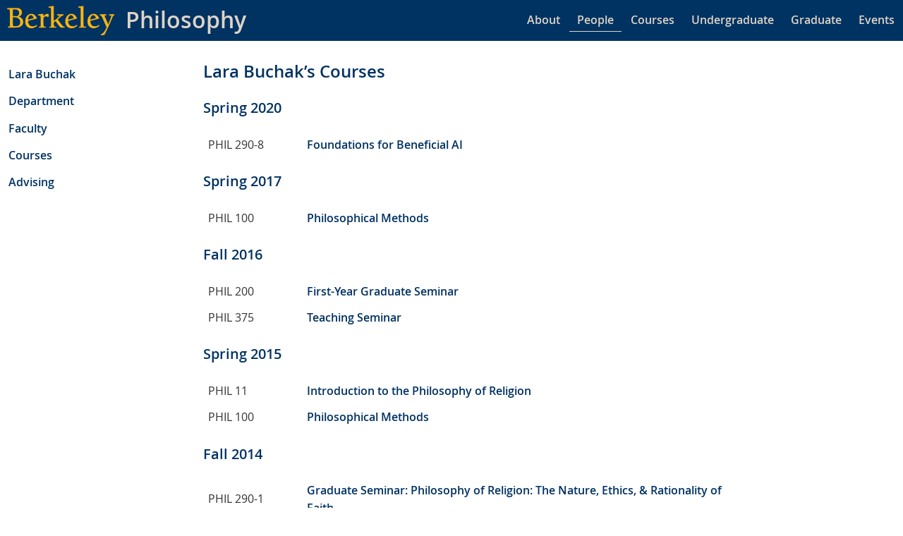

--- FILE ---
content_type: text/html; charset=utf-8
request_url: https://philosophy.berkeley.edu/people/courses/208
body_size: 2347
content:
<!DOCTYPE html>
<html lang="en">
<head>
<meta charset="utf-8">
<meta name="viewport" content="width=device-width, initial-scale=1.0">
<meta http-equiv="X-UA-Compatible" content="IE=edge">
<meta name="description" content="Department of Philosophy,
                                  University of California, Berkeley">
<meta name="keywords" content="Berkeley, UC, Cal, Philosophy">
<link rel="stylesheet" href="/assets/application-0e561874f4d0fd79e77b3cfb0f4f014f8bd3f91acf332bd266dc4d87fdad402a.css" media="all" />
<title>Lara Buchak - Courses</title>
<link rel="shortcut icon" href="/favicon.ico" type="image/x-icon" />
<link rel="apple-touch-icon" href="/apple-touch-icon.png" />
<link rel="apple-touch-icon" sizes="57x57" href="/apple-touch-icon-57x57.png" />
<link rel="apple-touch-icon" sizes="72x72" href="/apple-touch-icon-72x72.png" />
<link rel="apple-touch-icon" sizes="76x76" href="/apple-touch-icon-76x76.png" />
<link rel="apple-touch-icon" sizes="114x114" href="/apple-touch-icon-114x114.png" />
<link rel="apple-touch-icon" sizes="120x120" href="/apple-touch-icon-120x120.png" />
<link rel="apple-touch-icon" sizes="144x144" href="/apple-touch-icon-144x144.png" />
<link rel="apple-touch-icon" sizes="152x152" href="/apple-touch-icon-152x152.png" />
<link rel="apple-touch-icon" sizes="180x180" href="/apple-touch-icon-180x180.png" />
<script src="/assets/application-bbe0ed8c0cbf6a7e4e62742c50b7f88538201d19e29f559b2c8589dc7d0106c1.js" data-turbo-track="false" defer="defer"></script>
<meta name="csrf-param" content="authenticity_token" />
<meta name="csrf-token" content="h7w1JLSCKZ0d1K8Hn8nEKs2xjAIsRA7JgRMCCojOVheMI-0aXuDthl_qgAb65wKGC8ryzrTchWu9_ih_gwDOsg" />
<link rel="alternate" type="application/rss+xml" title="RSS" href="/events/feed.rss" />

</head>
<body>
<a tabindex="0" class="skip-link visually-hidden focusable" href="#content">Skip to main content</a>
<header>
<div id="logo">
<a href="https://berkeley.edu"><img alt="Berkeley Home" id="berkeley-logo" class="pure-img" src="/assets/Berkeley-3f60d6d6c769fa5d6b1e8357ae1bd38e006885e74872f351c9e29c489c724c87.png" /></a>
<div id="logo-text"><a href="/">Philosophy</a></div>
</div>

<div class="container" style="align-items: flex-end;">
<nav id="topnav" aria-label="Primary">
  <ul class="nav">
    <li class=""><a href="/about">About</a></li>
    <li class="active"><a href="/people">People</a></li>
    <li class=""><a href="/courses">Courses</a></li>
    <li class=""><a href="/undergraduate">Undergraduate</a></li>
    <li class=""><a href="/graduate">Graduate</a></li>
    <li class=""><a href="/events">Events</a></li>
  </ul>
</nav>

</div>


</header>
<div class="container">
<nav id="sidenav" aria-label="Secondary">
      
<ul class="nav">

<li><a href="/people/detail/208">Lara Buchak</a></li>

<li><a href="/about">Department</a></li>

<li><a href="/people">Faculty</a></li>

  <li><a href="/people/courses/208">Courses</a></li>

  <li><a href="/people/dissertations/208">Advising</a></li>



</ul>


</nav>

<main class="people">

<h1>Lara Buchak&rsquo;s Courses</h1>


  <h2><a href="/courses/term/74">Spring 2020</a></h2>

  <table>
    <tr>
      <td style="width: 8em;">PHIL 290-8</td>
      <td style="align: left;"><a href="/courses/detail/1277">Foundations for Beneficial AI</a></td>
    </tr>
  </table>


  <h2><a href="/courses/term/58">Spring 2017</a></h2>

  <table>
    <tr>
      <td style="width: 8em;">PHIL 100</td>
      <td style="align: left;"><a href="/courses/detail/995">Philosophical Methods</a></td>
    </tr>
  </table>


  <h2><a href="/courses/term/57">Fall 2016</a></h2>

  <table>
    <tr>
      <td style="width: 8em;">PHIL 200</td>
      <td style="align: left;"><a href="/courses/detail/973">First-Year Graduate Seminar</a></td>
    </tr>
    <tr>
      <td style="width: 8em;">PHIL 375</td>
      <td style="align: left;"><a href="/courses/detail/983">Teaching Seminar</a></td>
    </tr>
  </table>


  <h2><a href="/courses/term/49">Spring 2015</a></h2>

  <table>
    <tr>
      <td style="width: 8em;">PHIL 11</td>
      <td style="align: left;"><a href="/courses/detail/807">Introduction to the Philosophy of Religion</a></td>
    </tr>
    <tr>
      <td style="width: 8em;">PHIL 100</td>
      <td style="align: left;"><a href="/courses/detail/810">Philosophical Methods</a></td>
    </tr>
  </table>


  <h2><a href="/courses/term/48">Fall 2014</a></h2>

  <table>
    <tr>
      <td style="width: 8em;">PHIL 290-1</td>
      <td style="align: left;"><a href="/courses/detail/796">Graduate Seminar: Philosophy of Religion: The Nature, Ethics, &amp; Rationality of Faith</a></td>
    </tr>
  </table>


  <h2><a href="/courses/term/45">Spring 2014</a></h2>

  <table>
    <tr>
      <td style="width: 8em;">PHIL 141</td>
      <td style="align: left;"><a href="/courses/detail/739">Philosophy and Game Theory</a></td>
    </tr>
  </table>


  <h2><a href="/courses/term/44">Fall 2013</a></h2>

  <table>
    <tr>
      <td style="width: 8em;">PHIL 290-1</td>
      <td style="align: left;"><a href="/courses/detail/712">Graduate Seminar: Decision Theory: Paradoxes and Alternatives</a></td>
    </tr>
  </table>


  <h2><a href="/courses/term/41">Spring 2013</a></h2>

  <table>
    <tr>
      <td style="width: 8em;">PHIL 11</td>
      <td style="align: left;"><a href="/courses/detail/638">Introduction to Philosophy of Religion</a></td>
    </tr>
    <tr>
      <td style="width: 8em;">PHIL 141</td>
      <td style="align: left;"><a href="/courses/detail/648">Philosophy and Game Theory</a></td>
    </tr>
  </table>


  <h2><a href="/courses/term/40">Fall 2012</a></h2>

  <table>
    <tr>
      <td style="width: 8em;">PHIL 290-2</td>
      <td style="align: left;"><a href="/courses/detail/627">Graduate Seminar: Social Choice Theory: Social Welfare&amp;Individual Preferences</a></td>
    </tr>
  </table>


  <h2><a href="/courses/term/33">Spring 2011</a></h2>

  <table>
    <tr>
      <td style="width: 8em;">PHIL 11</td>
      <td style="align: left;"><a href="/courses/detail/491">Introduction to the Philosophy of Religion</a></td>
    </tr>
    <tr>
      <td style="width: 8em;">PHIL 290-1</td>
      <td style="align: left;"><a href="/courses/detail/503">Graduate Seminar: Science &amp; Religion</a></td>
    </tr>
  </table>


  <h2><a href="/courses/term/32">Fall 2010</a></h2>

  <table>
    <tr>
      <td style="width: 8em;">PHIL 141</td>
      <td style="align: left;"><a href="/courses/detail/472">Philosophy and Game Theory</a></td>
    </tr>
  </table>


  <h2><a href="/courses/term/29">Spring 2010</a></h2>

  <table>
    <tr>
      <td style="width: 8em;">PHIL 11</td>
      <td style="align: left;"><a href="/courses/detail/416">Introduction to the Philosophy of Religion</a></td>
    </tr>
    <tr>
      <td style="width: 8em;">PHIL 290-1</td>
      <td style="align: left;"><a href="/courses/detail/431">Graduate Seminar: Decision Theory: Preferences, Beliefs, and Desires</a></td>
    </tr>
  </table>


  <h2><a href="/courses/term/25">Spring 2009</a></h2>

  <table>
    <tr>
      <td style="width: 8em;">PHIL 11</td>
      <td style="align: left;"><a href="/courses/detail/366">Introduction to the Philosophy of Religion</a></td>
    </tr>
    <tr>
      <td style="width: 8em;">PHIL 141</td>
      <td style="align: left;"><a href="/courses/detail/367">Philosophy &amp; Game Theory</a></td>
    </tr>
  </table>


  <h2><a href="/courses/term/24">Fall 2008</a></h2>

  <table>
    <tr>
      <td style="width: 8em;">PHIL 100</td>
      <td style="align: left;"><a href="/courses/detail/321">Philosophical Methods</a></td>
    </tr>
    <tr>
      <td style="width: 8em;">PHIL 290-7</td>
      <td style="align: left;"><a href="/courses/detail/341">Graduate Seminar: Decision Theory</a></td>
    </tr>
  </table>



</main>
</div>
<footer>
<div id="address">
  <p id="department-name"><a href="/">Department of Philosophy</a></p>
<address>
314 Philosophy Hall #2390<br/>
University of California<br/>
Berkeley, CA 94720-2390<br/>
<span style="width:5em">Phone:</span> 510-642-2722<br>
<span style="width:5em">Fax:</span> 510-642-4164<br>
<span style="width:5em">Email:</span> <a href="mailto:phildept@berkeley.edu">phildept@berkeley.edu</a></address>
</div>
<div id="footer-right">
  <div id="search">
  <form class="search-form pure-form" onsubmit="doSearch();">
    <input id="searchterms" name="searchterms" aria-label="search" class="pure-input-rounded">
    <button id="searchgo" name="searchgo" tabindex="0" class="pure-button pure-button-primary">Search</button>
  </form>
  <div id="searchresults"></div>
</div>

  <ul id="footlinks">
    <li><a href="/about/giving">Donate</a></li>
    <li><a href="https://dap.berkeley.edu/get-help/report-web-accessibility-issue">Accessibility</a></li>
    <li><a href="/internal">Internal pages</a></li>
    <li><a href="/admin">Site admin</a></li>
  </ul>
  <p>&copy; 2006-2026 Regents of the University of California</p>
</div>
</footer>

<!-- this script is required by UC Berkeley; it is used by Siteimprove: -->
<script async src="https://siteimproveanalytics.com/js/siteanalyze_6294756.js"></script>
</body>
</html>
